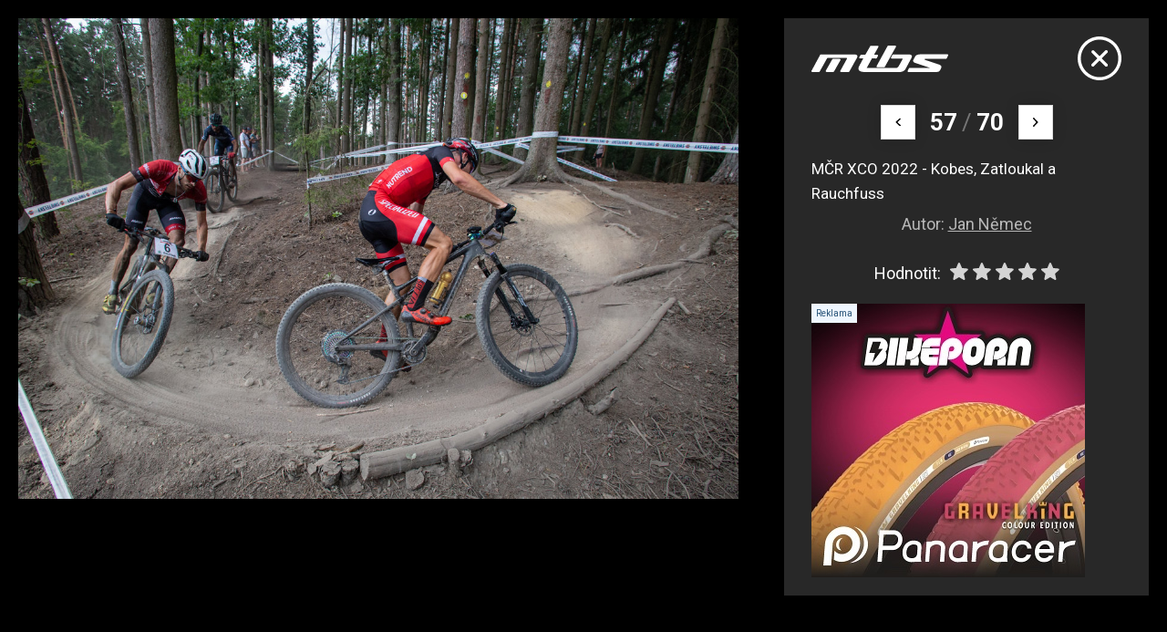

--- FILE ---
content_type: text/html; charset=UTF-8
request_url: https://mtbs.cz/kategorie/mtbs-foto-redakcni-zavody/fotka/283281
body_size: 4312
content:
<!doctype html>
<html lang="cs">
<head>
	<meta charset="utf-8">
    <meta name="viewport" content="width=device-width, initial-scale=1, shrink-to-fit=no">
    <meta name="format-detection" content="telephone=no">
	<meta name="format-detection" content="telephone=no">
	<title>MČR XCO 2022 - Kobes, Zatloukal a Rauchfuss / MTBS.cz</title>

	<style>.preload * {transition: none !important;} </style>
	<link rel="preconnect" href="https://fonts.googleapis.com">
	<link rel="preconnect" href="https://fonts.gstatic.com" crossorigin>
	<link href="https://fonts.googleapis.com/css2?family=Roboto:ital,wght@0,100;0,300;0,400;0,500;0,700;0,900;1,100;1,300;1,400;1,500;1,700;1,900&display=swap" rel="stylesheet">
	<link href="/styles/20260109-140429/css.css" rel="stylesheet" lazyload>

	
	<meta name="description" content="MČR XCO 2022 - Kobes, Zatloukal a Rauchfuss">

	<meta name="twitter:card" content="summary">
	<meta name="twitter:title" content="MČR XCO 2022 - Kobes, Zatloukal a Rauchfuss / MTBS.cz">
	<meta name="twitter:description" content="MČR XCO 2022 - Kobes, Zatloukal a Rauchfuss">
	<meta name="twitter:image" content="https://mtbs.cz/media/facebook/mtbs.jpg">

	<meta property="og:title" content="MČR XCO 2022 - Kobes, Zatloukal a Rauchfuss / MTBS.cz">
	<meta property="og:description" content="MČR XCO 2022 - Kobes, Zatloukal a Rauchfuss">
	<meta property="og:image" content="https://mtbs.cz/media/facebook/mtbs.jpg">
	<meta property="og:site_name" content="MTBS.cz">
	<meta property="og:url" content="https://mtbs.cz/kategorie/mtbs-foto-redakcni-zavody/fotka/283281">

	<link rel="shortcut icon" href="/favicon.ico">
	<meta name="robots" content="index, follow">

	</head>
<body class="preload is-modal" id="top" >

<div class="web-wrap">

<div class="web-modal">
	<div class="web-modal__img">
		<picture>
			<img id="fotka-img" src="/media/foto/283/imgadca38ab3219d21d1507f6dcbe080d7a.jpg">
		</picture>
	</div>
	<div class="web-modal__box">
		<div class="modal-box">
			<div class="modal-box__top">
				<div class="modal-box__top__logo">
					<svg width="182" height="35" viewBox="0 0 182 35" style="fill-rule:evenodd;clip-rule:evenodd;stroke-linejoin:round;stroke-miterlimit:2;">
						<path d="M39.466,34.945C39.074,34.945 38.71,34.743 38.508,34.415C38.306,34.083 38.29,33.673 38.469,33.33C38.469,33.33 46.606,18.733 47.192,17.504C47.778,16.279 46.377,16.326 46.377,16.326L21.54,16.326C20.97,16.326 20.772,16.903 20.772,16.903L11,34.364C10.802,34.715 10.426,34.938 10.018,34.938L1.12,34.938C0.724,34.938 0.356,34.731 0.154,34.391C-0.047,34.052 -0.051,33.634 0.143,33.295L11.637,12.244C11.835,11.893 12.211,11.675 12.618,11.675C12.618,11.675 54.352,11.667 56.498,11.675C58.643,11.682 62.973,12.19 60.412,16.587C57.851,20.984 50.45,34.333 50.45,34.333C50.26,34.707 49.872,34.942 49.448,34.942L39.474,34.942L39.466,34.945Z"></path>
						<path d="M20.067,34.895C19.668,34.895 19.3,34.684 19.098,34.344C18.896,34.005 18.896,33.584 19.094,33.24L27.703,18.167C27.9,17.82 28.273,17.609 28.676,17.609L37.645,17.641C38.041,17.641 38.409,17.847 38.607,18.187C38.809,18.522 38.813,18.94 38.623,19.283L30.022,34.325C29.824,34.68 29.448,34.899 29.04,34.899L20.064,34.899L20.067,34.895Z"></path>
						<path d="M116.791,34.945L70.944,34.945C59.019,34.945 63.377,27.434 63.377,27.434L68.91,17.051L64.687,17.001C64.307,17.001 63.951,16.809 63.745,16.493C63.539,16.177 63.511,15.779 63.67,15.436L65.296,12.716C65.478,12.322 65.878,12.069 66.317,12.069C66.317,12.069 70.034,12.037 70.925,12.069C71.815,12.1 72.215,11.316 72.215,11.316L78.263,0.784C78.457,0.421 78.837,0.195 79.252,0.195L88.099,0.195C88.495,0.195 88.863,0.398 89.064,0.737C89.266,1.077 89.27,1.494 89.076,1.838L83.816,11.304C83.816,11.304 83.29,12.006 84.137,12.053C85.095,12.108 87.541,12.072 87.541,12.072C87.936,12.072 88.301,12.279 88.498,12.615C88.7,12.95 88.708,13.364 88.518,13.707L86.963,16.478C86.765,16.833 86.389,17.055 85.977,17.055L80.543,17.028L73.509,29.69L112.342,29.69C112.342,29.69 114.38,29.99 115.96,27.45C117.262,25.355 120.337,19.783 121.374,17.89C121.762,17.219 120.808,17.25 120.808,17.25L107.038,17.25C106.638,17.25 106.27,17.044 106.068,16.704C105.866,16.365 105.863,15.947 106.056,15.604L107.81,12.307C108.008,11.959 108.384,11.741 108.788,11.741C108.788,11.741 121.96,11.768 129.381,11.788C133.24,11.694 134.942,13.122 132.805,16.993C131.321,19.681 127.462,26.845 125.111,31.176C122.49,35.394 116.783,34.949 116.783,34.949L116.791,34.945Z"></path>
						<path d="M87.715,28.792C87.319,28.792 86.955,28.589 86.753,28.254C86.551,27.918 86.543,27.505 86.729,27.161L101.311,0.613C101.505,0.258 101.885,0.031 102.296,0.031C102.296,0.031 111.483,0 111.487,0C111.883,0 112.251,0.207 112.453,0.542C112.655,0.878 112.663,1.295 112.473,1.639L97.59,28.219C97.392,28.574 97.016,28.792 96.609,28.792L87.715,28.792Z"></path>
						<path d="M129.124,35C128.732,35 128.372,34.801 128.166,34.473C127.96,34.146 127.945,33.736 128.123,33.392L129.749,30.142C129.939,29.775 130.319,29.545 130.739,29.541C130.739,29.541 155.841,29.67 156.435,29.67C157.028,29.67 157.943,29.424 157.056,29.171C156.36,28.976 143.658,24.777 138.279,22.994C133.723,21.585 135.869,18.448 135.869,18.448L138.105,14.285C138.105,14.285 139.265,11.635 144.561,11.593C155.042,11.511 180.876,11.518 180.876,11.518C181.256,11.518 181.608,11.706 181.814,12.018C182.02,12.33 182.055,12.728 181.901,13.067L180.021,16.872C179.843,17.274 179.439,17.531 178.996,17.531L151.638,17.484C151.638,17.484 151.095,17.371 150.83,18.019C150.565,18.667 150.992,18.862 150.992,18.862C150.992,18.862 167.98,24.402 170.308,25.288C172.635,26.17 173.276,27.579 172.833,29.139C172.505,30.29 172.421,30.388 171.531,32.113C170.047,34.988 167.589,34.863 166.536,34.867C158.98,34.891 129.132,34.992 129.132,34.992L129.124,35Z"></path>
					</svg>
				</div>
				<a href="/kategorie/zavody/album/12093" onclick="return closeModal()" class="modal-box__top__close">
					<svg width="48" height="49" viewBox="0 0 48 49"><use xlink:href="/styles/img/symbol.svg#icon-close"></use></svg>
				</a>
			</div>
			<div class="modal-box__nav">
								<a href="/kategorie/zavody/fotka/283280" class="embla__button embla__button--prev"  id="prev">
					<svg width="7" height="11" viewBox="0 0 7 11"><use xlink:href="/styles/img/symbol.svg#icon-right"></use></svg>
				</a>
								<strong>57</strong> <span>/</span> <strong>70</strong>
								<a href="/kategorie/zavody/fotka/283282" class="embla__button embla__button--next" id="next">
					<svg width="7" height="11" viewBox="0 0 7 11"><use xlink:href="/styles/img/symbol.svg#icon-right"></use></svg>
				</a>
							</div>
			<div class="modal-box__info">
				<p>MČR XCO 2022 - Kobes, Zatloukal a Rauchfuss</p>
				<small>Autor: <a href="#">Jan Němec</a></small>
				<div class="modal-box__info__rating">
					<div class="rating">
						<span>Hodnotit:</span>
						<div class="rating__stars">
							<span class="gl-star-rating gl-star-rating--ltr" data-star-rating="">
							<select class="star-rating no-sumo" name="fotorating" id="fotorating" size="1">
								<option selected value="0">Vyberte si hodnocení</option>
								<option  value="5">Skvělé</option>
								<option  value="4">Velmi dobré</option>
								<option  value="3">Průměrné</option>
								<option  value="2">Slabé</option>
								<option  value="1">Hrozné</option>
							</select>
							<span class="gl-star-rating--stars" data-rating="0">
								<span data-index="0" data-value="1"></span>
								<span data-index="1" data-value="2"></span>
								<span data-index="2" data-value="3"></span>
								<span data-index="3" data-value="4"></span>
								<span data-index="4" data-value="5"></span>
							</span>
							</span>
						</div>
					</div>
				</div>
			</div>
			<div class="modal-box__banner">
				<div class="modal-box__banner" id="ad-fotka"><div class="relative"><span class="comm"></span><a href="http://www.zookee.cz"><img src="/media/data/banner_fotka/panaracer-001_6953dc3e0feb5.jpg"></a></div></div>			</div>
		</div>
	</div>
</div>
<script src="/styles/js/vendor/star-rating.min.js"></script>
<script>
function closeModal(){
    var myModalEl = parent.document.getElementById('modal-fotka');
    var modal = parent.bootstrap.Modal.getInstance(myModalEl);
    modal.hide();
    return false;
};
// ratings
const starSelect = document.getElementById('fotorating');
starSelect.addEventListener('change', function(e) {
  var v = e.target.value;
  fetch(`/ajax/stars.php?fotkaid=283281&hodnoceni=${v}`);
});
// click image to next photo
const imgClick = document.getElementById('fotka-img');
imgClick.addEventListener('click', function(e) {
	e.preventDefault();
  	var n = document.getElementById('next');
	if (n) n.click();
});
// swype on mobile
var xDown = null;
var yDown = null;
function getTouches(evt) {
  return evt.touches || evt.originalEvent.touches;
}
function handleTouchStart(evt) {
    const firstTouch = getTouches(evt)[0];
    xDown = firstTouch.clientX;
    yDown = firstTouch.clientY;
};
function handleTouchMove(evt) {
    if ( ! xDown || ! yDown ) return;
    var xUp = evt.touches[0].clientX;
    var yUp = evt.touches[0].clientY;
    var xDiff = xDown - xUp;
    var yDiff = yDown - yUp;
    if ( Math.abs( xDiff ) > Math.abs( yDiff ) ) {
        if ( xDiff > 0 ) {
			var n = document.getElementById('next');
			if (n) n.click();
        } else {
			var p = document.getElementById('prev');
			if (p) p.click();
        }
    }
}
document.addEventListener('touchstart', handleTouchStart, false);
document.addEventListener('touchmove', handleTouchMove, false);
var stars = new StarRating('.star-rating', {
	tooltip: false
});
</script></div>


<script async defer src="//www.instagram.com/embed.js"></script></body>
</html>